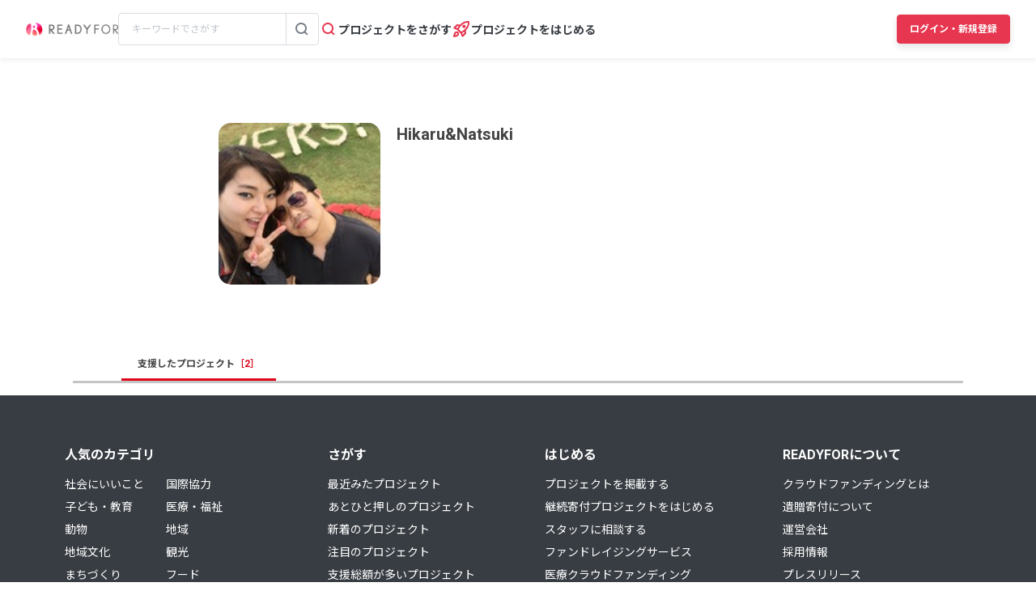

--- FILE ---
content_type: text/html; charset=UTF-8
request_url: https://readyfor.jp/users/118032
body_size: 2128
content:
<!DOCTYPE html>
<html lang="en">
<head>
    <meta charset="utf-8">
    <meta name="viewport" content="width=device-width, initial-scale=1">
    <title></title>
    <style>
        body {
            font-family: "Arial";
        }
    </style>
    <script type="text/javascript">
    window.awsWafCookieDomainList = [];
    window.gokuProps = {
"key":"AQIDAHjcYu/GjX+QlghicBgQ/7bFaQZ+m5FKCMDnO+vTbNg96AHzOpaJdCT16BNTHHOlBrRcAAAAfjB8BgkqhkiG9w0BBwagbzBtAgEAMGgGCSqGSIb3DQEHATAeBglghkgBZQMEAS4wEQQME93hLjFno3N6GTj9AgEQgDt/iV7X9Hdzof9EfVmH2hm5ve21Uzi52f21MPofygpjydkfDxvTMDpVtHV/BR549NavJWgn0JGR+3yffA==",
          "iv":"D549dgEdgAAAAnop",
          "context":"xHlAWBe09sPGDXgkQJmBVUpa7lexUJKD8YYtp2Icom8vL1rapIEhTWAhA30P0N6biuM5f3hyekW8gyyjJ47TlLQ5H1eOMGWYh5Pd8DXO1ZaJMeWvSUjTU+8nYIwIyyz0GVF7+ba7FM9FrHnU+VIpnAB2Rhs7E4l/Zvn19HgVSiicaHitB1XEKLrn548KdUvQwDS61nQw6Su79ni/6j0BBtt+526/VIj75GqLY+s4weS/VwliENsWsp4njnnjHaPa1F8t8T7mxki68Jziq4LY89rXl2Zc1Om6B8TvaklzbQOj4d7AYTqvy/tAM/v1h0svpfy5cLsAlwsRACHOjj1JYNJf3Am/hMyca3UVU9FvXfaC87ARA8r/nRzlfFCos5iqDrI1JSivqzNbD9ehm2KN5k2X3d0fSzHnFasFoj7EReu0VKSHlTm7Z7KmHJrsCuqQ+jUEETuvYD8wQm9btq5r/zk6HNeL1KJdUO0CfAsacSJKAIYwG5r49TsIVIxTHzTpaRgIKOYEjWDIbwVion59OVWUEJXLAFHHW+8MLjhmmTlKnLcKCpqJvZ2k0czpdOA3brXzPsNjVZTLS+NZDV+YL1gJMdZpm8cQ6+SzBJaeiIeKPh7yctg7iND+HEIjk8RgbZ4Hqdpt8e5xKk/CdoGND+2L56PGrFVdNIRxeAsTiY4CywssRkiijeVGibmnI16UeMLHE8C4SmZi25WYjBVSHRMJecBBGHcO02Rb1Rdy8psDljz9xpvzMmN8z8T1buhAYShsKXLrTSTMS0xFD1CDBeNU5xosl74q+ZC+tA=="
};
    </script>
    <script src="https://1eb9d2339a12.f6bdac56.us-east-2.token.awswaf.com/1eb9d2339a12/3ae1f01a7efb/0a275c36d423/challenge.js"></script>
</head>
<body>
    <div id="challenge-container"></div>
    <script type="text/javascript">
        AwsWafIntegration.saveReferrer();
        AwsWafIntegration.checkForceRefresh().then((forceRefresh) => {
            if (forceRefresh) {
                AwsWafIntegration.forceRefreshToken().then(() => {
                    window.location.reload(true);
                });
            } else {
                AwsWafIntegration.getToken().then(() => {
                    window.location.reload(true);
                });
            }
        });
    </script>
    <noscript>
        <h1>JavaScript is disabled</h1>
        In order to continue, we need to verify that you're not a robot.
        This requires JavaScript. Enable JavaScript and then reload the page.
    </noscript>
</body>
</html>

--- FILE ---
content_type: application/x-javascript
request_url: https://www.clarity.ms/tag/lxy7okb737?ref=gtm
body_size: 983
content:
!function(c,l,a,r,i,t,y){function sync(){(new Image).src="https://c.clarity.ms/c.gif"}"complete"==document.readyState?sync():window.addEventListener("load",sync);a[c]("metadata",(function(){a[c]("set","C_IS","0")}),!1,!0);if(a[c].v||a[c].t)return a[c]("event",c,"dup."+i.projectId);a[c].t=!0,(t=l.createElement(r)).async=!0,t.src="https://scripts.clarity.ms/0.8.50/clarity.js",(y=l.getElementsByTagName(r)[0]).parentNode.insertBefore(t,y),a[c]("start",i),a[c].q.unshift(a[c].q.pop()),a[c]("set","C_IS","0")}("clarity",document,window,"script",{"projectId":"lxy7okb737","upload":"https://b.clarity.ms/collect","expire":365,"cookies":["_uetmsclkid","_uetvid","_clck"],"track":true,"content":true,"mask":["pc-p-card__desc","contribution-information__order__desc","css-12xcgrr","css-17vj9us","css-z4ekj6"],"keep":["msclkid"],"dob":2214});